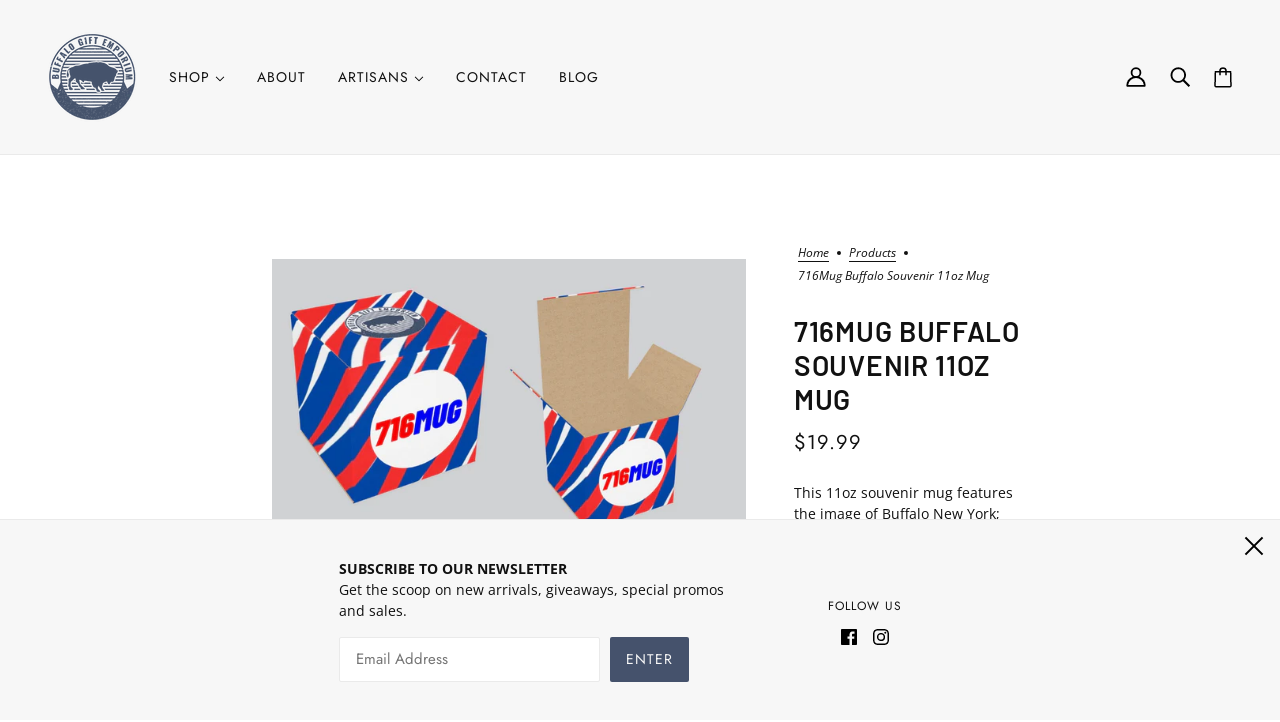

--- FILE ---
content_type: text/html; charset=utf-8
request_url: https://buffalogiftemporium.com/variants/43894477258972/?section_id=pickup
body_size: 531
content:
<div id="shopify-section-pickup" class="shopify-section">
  <div class="pickup--form--container"><svg class="icon--root icon--checkmark--small" width="14" height="10" viewBox="0 0 14 10" xmlns="http://www.w3.org/2000/svg">
      <path d="M4.744 7.422 1.798 4.476l-.982.982 3.928 3.928L13.162.968l-.982-.982z" fill="#000" fill-rule="nonzero" />
    </svg><div class="pickup--form--info"><p class="pickup--form--title" data-item="paragraph">Pickup available at <strong><a
    href
    data-drawer-open="right"
    data-drawer-view="pickup"
    aria-haspopup="menu"
  >Buffalo Gift Emporium - Tonawanda</a></strong></p>
        <p class="pickup--form--stock" data-item="caption">Usually ready in 2-4 days</p>
        <p class="pickup--form--stores" data-item="block-link">
          <a
            href
            data-drawer-open="right"
            data-drawer-view="pickup"
            aria-haspopup="menu"
          >View pickup locations</a>
        </p></div>
  </div>

  
  <div class="pickup--drawer--container">
    <div class="pickup--drawer--header">
      <h2 class="pickup--drawer--product-title" data-item="section-heading"></h2>
      <p class="pickup--drawer--variant-title" data-item="accent-text">Default Title</p>
    </div>

    <div class="pickup--drawer--list" role=”list”><div class="pickup--drawer--list-item">
          <div class="pickup--drawer--list-location-container">
            <h3 class="pickup--drawer--list-location-name" data-item="block-heading">Buffalo Gift Emporium - Tonawanda</h3>

            <div class="divickup--drawer--list-location-map" data-item="block-link">
              <a href="https://google.com/maps/place/4244+Delaware+Avenue+Tonawanda+NY+14150+United+States" target="_blank" rel="noreferrer">map</a>
            </div>
          </div>

          <div class="pickup--drawer--list-stock" data-item="caption"><svg class="icon--root icon--checkmark--small" width="14" height="10" viewBox="0 0 14 10" xmlns="http://www.w3.org/2000/svg">
      <path d="M4.744 7.422 1.798 4.476l-.982.982 3.928 3.928L13.162.968l-.982-.982z" fill="#000" fill-rule="nonzero" />
    </svg><div class="pickup--drawer--list-text">Pickup available, usually ready in 2-4 days</div></div>

          <address data-item="paragraph"><p>4244 Delaware Avenue<br>Tonawanda NY 14150<br>United States</p></address><p class="pickup--drawer--list-phone" data-item="paragraph">
              <a href="tel:+17169573346">+17169573346<br>
              </a>
            </p></div><div class="pickup--drawer--list-item">
          <div class="pickup--drawer--list-location-container">
            <h3 class="pickup--drawer--list-location-name" data-item="block-heading">Buffalo Gift Emporium - Williamsville</h3>

            <div class="divickup--drawer--list-location-map" data-item="block-link">
              <a href="https://google.com/maps/place/5560+Main+Street+Williamsville+NY+14221+United+States" target="_blank" rel="noreferrer">map</a>
            </div>
          </div>

          <div class="pickup--drawer--list-stock" data-item="caption"><svg class="icon--root icon--checkmark--small" width="14" height="10" viewBox="0 0 14 10" xmlns="http://www.w3.org/2000/svg">
      <path d="M4.744 7.422 1.798 4.476l-.982.982 3.928 3.928L13.162.968l-.982-.982z" fill="#000" fill-rule="nonzero" />
    </svg><div class="pickup--drawer--list-text">Pickup available, usually ready in 2-4 days</div></div>

          <address data-item="paragraph"><p>5560 Main Street<br>Williamsville NY 14221<br>United States</p></address><p class="pickup--drawer--list-phone" data-item="paragraph">
              <a href="tel:+17162048078">+17162048078<br>
              </a>
            </p></div></div>

    <div class="pickup--drawer--return" data-item="block-link">
      <p
        tabindex="0"
        data-drawer-close
        aria-label="close"
      >Return to product</p>
    </div>
  </div>


</div>

--- FILE ---
content_type: text/html; charset=utf-8
request_url: https://buffalogiftemporium.com/products/716mug-buffalo-souvenir-11oz-mug?view=ajax-item
body_size: 101
content:
<div id="shopify-section-template--16956927934684__main" class="shopify-section"><div
  class="product--root"
  data-product-item
  data-product-view="grid"
  data-text-alignment="left"data-container="block"data-transition-item="recents"
><a href="/products/716mug-buffalo-souvenir-11oz-mug" aria-label="716Mug Buffalo Souvenir 11oz Mug">
    <div class="product--image-wrapper">
      <div class="product--image" data-item="image"><div
  class="image--root"
  data-parallax=""
  data-darken=""
  data-darken-mobile=""
  style="--aspect-ratio:1;--mobile-aspect-ratio:1;--focal-point:50% 50%;--mobile-focal-point:50% 50%;--image-width:100%;"
>
  <picture class="image--container"><img
      class="lazyload"
      data-src="//buffalogiftemporium.com/cdn/shop/files/BuffaloFrame_21.png?v=1682561868"
      data-srcset="//buffalogiftemporium.com/cdn/shop/files/BuffaloFrame_21.png?v=1682561868&width=200 200w, //buffalogiftemporium.com/cdn/shop/files/BuffaloFrame_21.png?v=1682561868&width=400 400w, //buffalogiftemporium.com/cdn/shop/files/BuffaloFrame_21.png?v=1682561868&width=600 600w, //buffalogiftemporium.com/cdn/shop/files/BuffaloFrame_21.png?v=1682561868&width=700 700w, //buffalogiftemporium.com/cdn/shop/files/BuffaloFrame_21.png?v=1682561868&width=800 800w, //buffalogiftemporium.com/cdn/shop/files/BuffaloFrame_21.png?v=1682561868&width=900 900w, //buffalogiftemporium.com/cdn/shop/files/BuffaloFrame_21.png?v=1682561868&width=1000 1000w, //buffalogiftemporium.com/cdn/shop/files/BuffaloFrame_21.png?v=1682561868&width=1080 1080w"
      data-sizes="auto"
      alt=""
      height="1080"
      width="1080"
    />
  </picture>

  <noscript>
    <img
      src="//buffalogiftemporium.com/cdn/shop/files/BuffaloFrame_21.png?v=1682561868"
      srcset="//buffalogiftemporium.com/cdn/shop/files/BuffaloFrame_21.png?v=1682561868&width=200 200w, //buffalogiftemporium.com/cdn/shop/files/BuffaloFrame_21.png?v=1682561868&width=400 400w, //buffalogiftemporium.com/cdn/shop/files/BuffaloFrame_21.png?v=1682561868&width=600 600w, //buffalogiftemporium.com/cdn/shop/files/BuffaloFrame_21.png?v=1682561868&width=700 700w, //buffalogiftemporium.com/cdn/shop/files/BuffaloFrame_21.png?v=1682561868&width=800 800w, //buffalogiftemporium.com/cdn/shop/files/BuffaloFrame_21.png?v=1682561868&width=900 900w, //buffalogiftemporium.com/cdn/shop/files/BuffaloFrame_21.png?v=1682561868&width=1000 1000w, //buffalogiftemporium.com/cdn/shop/files/BuffaloFrame_21.png?v=1682561868&width=1080 1080w"
      alt=""
      height="1080"
      width="1080"
    >
  </noscript>
</div></div><product-quick-add
    class="product--quick-add"
    tabindex="0"
    data-handle="716mug-buffalo-souvenir-11oz-mug"
    aria-haspopup="menu"
    data-loading="false"
    data-id="43894477258972"
    
data-form="false"
      data-management=""
      data-policy="deny"
      data-quantity="0"
  >
    <div class="product--quick-add--icon"><svg class="icon--root icon--plus" width="10" height="10" viewBox="0 0 10 10" xmlns="http://www.w3.org/2000/svg">
      <path d="M10 5.714H5.714V10H4.286V5.714H0V4.286h4.286V0h1.428v4.286H10z" fill="#000" fill-rule="nonzero" />
    </svg></div>

    <div class="product--quick-add--spinner"><svg class="icon--root icon--spinner">
      <use xmlns:xlink="http://www.w3.org/1999/xlink" xlink:href="#loading-spinner" />
    </svg></div>
  </product-quick-add></div>

    <div class="product--details-container"><div class="product--details"><div class="product--details-wrapper"><p class="product--title" data-item="paragraph">716Mug Buffalo Souvenir 11oz Mug</p><div class="product--swatches--horizontal-view"></div></div><div class="product--price-container">
    <div class="product--price-wrapper"><span class="product--price money" data-item="accent-text">$19.99</span>
    </div>

    <div class="product--unit-price-container" data-item="small-text"></div>
  </div></div><div class="product--swatches--column-view"></div></div>
  </a>
</div></div>

--- FILE ---
content_type: text/javascript
request_url: https://buffalogiftemporium.com/cdn/shop/t/7/assets/cart.js?v=179944095632365603221713029702
body_size: 813
content:
class Cart extends HTMLElement{static counts=document.querySelectorAll(".cart--external--total-items");static icons=document.querySelectorAll(".cart--external--icon");static prices=document.querySelectorAll(".cart--external--total-price");static instances=[];static basket={};constructor(){super()}connectedCallback(){Cart.instances.push(this),this.abort_controllers={},this.checkout_button=this.querySelector(".cart--checkout-button button"),this.dynamic_checkout_buttons=this.querySelector(".cart--additional-buttons"),this.note=this.querySelector(".cart--notes--textarea"),this.toggleLoadingOnSubmit(),this.note&&this.noteTypingListener(),this.dynamic_checkout_buttons&&this.renderDynamicCheckoutButtons()}toggleLoadingOnSubmit(){this.checkout_button&&this.checkout_button.on("click",()=>this.checkout_button.setAttribute("data-loading",!0))}noteTypingListener(){this.note.on("input",()=>{this.updateNote(this.note.value),Cart.instances.not(this).forEach(t=>t.note.value=this.note.value)})}async updateNote(t){this.abort_controllers.note&&this.abort_controllers.note.abort(),this.abort_controllers.note=new AbortController;try{await fetch(theme.urls.cart_update+".js",{method:"POST",headers:{"Content-Type":"application/json"},body:JSON.stringify({note:t}),signal:this.abort_controllers.note.signal})}catch{}}renderDynamicCheckoutButtons(){var t,e;window.location.pathname===theme.urls.cart&&((t=theme.drawer.querySelector(".cart--additional-buttons"))&&t.remove(),theme.mqs.current_window==="small")&&(e=theme.drawer.querySelector('[data-view="desktop"] .cart--additional-buttons'))&&e.remove()}toggleLoadingDisplay(t,e){var a;!t&&e&&(a=this.querySelector(`.cart--item[data-line-num='${e}'] input`))&&a.setAttribute("data-loading",!0),this.checkout_button.setAttribute("data-disabled",!t),this.dynamic_checkout_buttons&&this.dynamic_checkout_buttons.setAttribute("data-disabled",!t)}async tryToUpdateQuantity(t,e){this.toggleLoadingDisplay(!1,t);try{var a=await this.updateQuantity(t,e);await Cart.updateAllHtml(),a||e===0||this.showQuantityError(t)}catch{}}showQuantityError(t){var e=this.querySelector(`.cart--item[data-line-num='${t}']`);e&&e.querySelector(".cart--error").removeAttribute("style")}async updateQuantity(t,e){this.abort_controllers.line_num&&this.abort_controllers.line_num.abort(),this.abort_controllers.line_num=new AbortController;var{management:a,policy:r,quantity:o}=this.querySelector(`.cart--item[data-line-num='${t}']`).dataset,i=e>parseInt(o)&&a==="shopify"&&r!=="continue";i&&(e=parseInt(o));try{var n=await fetch(theme.urls.cart_change+".js",{method:"POST",headers:{"Content-Type":"application/json"},body:JSON.stringify({line:t,quantity:e}),signal:this.abort_controllers.line_num.signal});if(n.ok)return Cart.fetchTotals(),!i;throw new Error(n.statusText)}catch{throw new Error("aborted")}}static updateAllHtml(e){var t=Cart.instances.map(t2=>t2.updateHtml(e));return Promise.allSettled(t)}async updateHtml(t){var e,a,r=await fetch(theme.urls.cart+"?view=ajax-"+this.dataset.view);if(r.ok)return e=await r.text(),a=theme.utils.parseHtml(e,".cart--form"),this.swapInNewContent(a),this.toggleLoadingDisplay(!0),theme.transitions.reload("cart-"+this.dataset.view),t&&theme.transitions.reset("cart-"+this.dataset.view),window.trigger("theme:cart:updated",this),!0;throw new Error(r.statusText)}swapInNewContent(t){var e=this.querySelector(".cart--body"),a=t.querySelector(".cart--body"),a=this.swapInImages(e,a),r=(e&&a&&e.replaceWith(a),this.querySelector(".cart--total--price")),o=t.querySelector(".cart--total--price");r&&o&&r.replaceWith(o)}swapInImages(r,t){var e=t.querySelectorAll(".cart--item");return e.length!==0&&(e.forEach(t2=>{var e2=t2.querySelector(".cart--item--image"),a=r.querySelector(`[data-variant-id='${t2.getAttribute("data-variant-id")}'] .cart--item--image`);a&&e2&&e2.replaceWith(a)}),t)}static async addItem(t,e,a){try{var properties={},hiddenInputs=document.querySelectorAll(".gpo-hidden-inputs input:not(#validator)");hiddenInputs.length&&hiddenInputs.forEach(input=>{let name=input.getAttribute("data-field-name");name&&input.value&&(properties[name]=input.value)});var r=await fetch(theme.urls.cart_add+".js",{method:"POST",headers:{"Content-Type":"application/json"},body:JSON.stringify({items:[{id:t,quantity:e,selling_plan:a,properties}]})});if(!r.ok)throw new Error(r.statusText);Cart.fetchTotals(),await Cart.updateAllHtml(!0),window.trigger("theme:cart:productAdded",t)}catch(t2){throw new Error(t2)}}static async fetchTotals(t=!1){var e=await fetch(theme.urls.cart+".js");if(!e.ok)throw new Error(e.statusText);var a=await e.json();Cart.fillBasket(a.items),t||Cart.updateTotals(a)}static fillBasket(t){Cart.basket={},t.forEach(({id:t2,quantity:e})=>Cart.basket[t2]=e)}static updateTotals({item_count:a,total_price:e}){var{counts:t,icons:r,prices:o,instances:i}=Cart;t.forEach(t2=>t2.textContent=a),r.forEach(t2=>t2.setAttribute("data-item-count",a)),o.forEach(t2=>t2.innerHTML=theme.utils.formatMoney(e)),i.forEach((t2,e2)=>{t2.setAttribute("data-has-items",0<a),a===0&&(t2.note.value="",e2===0)&&t2.updateNote("")})}}theme.cart=Cart,theme.cart.fetchTotals(!0),customElements.define("cart-root",Cart);
//# sourceMappingURL=/cdn/shop/t/7/assets/cart.js.map?v=179944095632365603221713029702


--- FILE ---
content_type: text/javascript
request_url: https://buffalogiftemporium.com/cdn/shop/t/7/assets/product-buy-buttons.js?v=141173762550021240141698025062
body_size: -101
content:
class ProductBuyButtons extends HTMLElement{constructor(){super()}connectedCallback(){this.button_container=this.querySelector(".product-buy-buttons--primary"),this.button_text=this.querySelector(".product-buy-buttons--cta-text"),this.form=this.querySelector(".product-buy-buttons--form"),this.quantity=1,this.select_input=this.querySelector(".product-buy-buttons--select"),this.smart_button=this.querySelector(".product-buy-buttons--smart"),this.primary_button=this.querySelector(".product-buy-buttons--cta"),this.addToCartListener(),this.updateViewListener(),this.updateQuantityListener()}addToCartListener(){this.form.on("submit",async t=>{var e=this.form.querySelector("option[selected]")["dataset"],i=this.form.querySelector('input[name="selling_plan"]'),s=theme.utils.getQuantity(this.dataset.id,e,this.quantity);if("drawer"!==theme.settings.cart_type&&!1!==s||(t.preventDefault(),t.stopPropagation()),s&&(this.button_container.setAttribute("data-loading",!0),"drawer"===theme.settings.cart_type))try{await theme.cart.addItem(e.id,s,i?i.value:null),this.button_container.setAttribute("data-loading",!1),theme.drawer.open("right","cart-drawer",this.primary_button)}catch(t){throw this.button_container.setAttribute("data-loading",!1),new Error(t)}})}updateViewListener(){window.on(`theme:product:${this.dataset.id}:variantChanged`,({detail:{variant:t}})=>{var e=this.select_input.querySelector("option[selected]");e&&e.removeAttribute("selected"),t&&t.available?(this.selectVariant(t.id),this.updateView(!0,!0)):t&&!t.available?(this.selectVariant(t.id),this.updateView(!1,!0)):this.updateView(!1,!1)})}selectVariant(t){var e=this.select_input.querySelector(`option[value='${t}']`);e&&e.setAttribute("selected",!0)}updateView(t,e){t?(this.primary_button.removeAttribute("disabled"),this.button_text.innerText=theme.translations.add_to_cart,this.smart_button&&(this.smart_button.style.display="block")):(this.primary_button.setAttribute("disabled",!0),this.smart_button&&(this.smart_button.style.display="none"),this.button_text.innerText=e?theme.translations.out_of_stock:theme.translations.unavailable)}updateQuantityListener(){window.on(`theme:product:${this.dataset.id}:quantityChanged`,({detail:t})=>{this.quantity=t})}}const productBuyButtonsEl=customElements.get("product-buy-buttons-root");productBuyButtonsEl||customElements.define("product-buy-buttons-root",ProductBuyButtons);